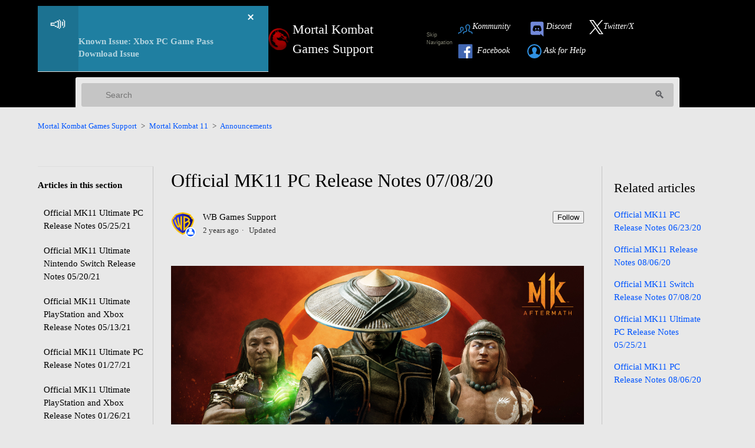

--- FILE ---
content_type: text/html; charset=utf-8
request_url: https://mortalkombatgamessupport.wbgames.com/hc/en-us/articles/360051388893-Official-MK11-PC-Release-Notes-07-08-20
body_size: 8966
content:
<!DOCTYPE html>
<html dir="ltr" lang="en-US">
<head>
  <meta charset="utf-8" />
  <!-- v26850 -->


  <title>Official MK11 PC Release Notes 07/08/20 &ndash; Mortal Kombat Games Support</title>

  

  <meta name="description" content="Below are the release notes for the 07/08 Mortal Kombat 11 PC update: General Gameplay Adjustments  Localization update for store items..." /><meta property="og:image" content="https://mortalkombatgamessupport.wbgames.com/hc/theming_assets/01JVSV6MFRG8K3WDX39WF0PXN7" />
<meta property="og:type" content="website" />
<meta property="og:site_name" content="Mortal Kombat Games Support" />
<meta property="og:title" content="Official MK11 PC Release Notes 07/08/20" />
<meta property="og:description" content="Below are the release notes for the 07/08 Mortal Kombat 11 PC update:
General Gameplay Adjustments

Localization update for store items
Audio – we have resolved an issue where some Attacks/Special ..." />
<meta property="og:url" content="https://mortalkombatgamessupport.wbgames.com/hc/en-us/articles/360051388893-Official-MK11-PC-Release-Notes-07-08-20" />
<link rel="canonical" href="https://mortalkombatgamessupport.wbgames.com/hc/en-us/articles/360051388893-Official-MK11-PC-Release-Notes-07-08-20">
<link rel="alternate" hreflang="en-us" href="https://mortalkombatgamessupport.wbgames.com/hc/en-us/articles/360051388893-Official-MK11-PC-Release-Notes-07-08-20">
<link rel="alternate" hreflang="x-default" href="https://mortalkombatgamessupport.wbgames.com/hc/en-us/articles/360051388893-Official-MK11-PC-Release-Notes-07-08-20">

  <link rel="stylesheet" href="//static.zdassets.com/hc/assets/application-f34d73e002337ab267a13449ad9d7955.css" media="all" id="stylesheet" />
  <link rel="stylesheet" type="text/css" href="/hc/theming_assets/2020143/7723967/style.css?digest=46613755910163">

  <link rel="icon" type="image/x-icon" href="/hc/theming_assets/01J42ENF0A9HAYADX9494WNWTM">

    

  <meta content="width=device-width, initial-scale=1.0, maximum-scale=1.0, user-scalable=0" name="viewport" />

<!--  QR Code url -->
<script>
  let HC = window.HC || {};
  HC.qr_tag = "QR_type"
  HC.qr_fields = "114098726371, 114097539092"
</script>

<!-- Google Tag Manager 
<script>(function(w,d,s,l,i){w[l]=w[l]||[];w[l].push({'gtm.start':
new Date().getTime(),event:'gtm.js'});var f=d.getElementsByTagName(s)[0],
j=d.createElement(s),dl=l!='dataLayer'?'&l='+l:'';j.async=true;j.src=
'https://www.googletagmanager.com/gtm.js?id='+i+dl;f.parentNode.insertBefore(j,f);
})(window,document,'script','dataLayer','GTM-WFZ2JRL');</script>
<!-- End Google Tag Manager -->

<link href="https://fonts.googleapis.com/css?family=Lato" rel="stylesheet">

<script src="https://assets.zendesk.com/assets/apps/conditional_fields/latest/helpcenter.js"></script>
<script>var cfaRules = [{"fieldType":"tagger","field":114098714652,"value":"and__other","select":[114098364932],"formId":976508,"requireds":[]},{"fieldType":"tagger","field":114098714652,"value":"android__amazon","select":[114098364932,114098364772],"formId":976508,"requireds":[]},{"fieldType":"tagger","field":114098714652,"value":"android__googleplay","select":[114098364932,114098364772],"formId":976508,"requireds":[]},{"fieldType":"tagger","field":114098714652,"value":"ipad__ipad_1st_generation","select":[114098364772],"formId":976508,"requireds":[]},{"fieldType":"tagger","field":114098714652,"value":"ipad__ipad_2","select":[114098364772],"formId":976508,"requireds":[]},{"fieldType":"tagger","field":114098714652,"value":"ipad__ipad_3rd_generation","select":[114098364772],"formId":976508,"requireds":[]},{"fieldType":"tagger","field":114098714652,"value":"ipad__ipad_4th_generation","select":[114098364772],"formId":976508,"requireds":[]},{"fieldType":"tagger","field":114098714652,"value":"ipad__ipad_5th_generation","select":[114098364772],"formId":976508,"requireds":[]},{"fieldType":"tagger","field":114098714652,"value":"ipad__ipad_air","select":[114098364772],"formId":976508,"requireds":[]},{"fieldType":"tagger","field":114098714652,"value":"ipad__ipad_air_2","select":[114098364772],"formId":976508,"requireds":[]},{"fieldType":"tagger","field":114098714652,"value":"ipad__ipad_mini","select":[114098364772],"formId":976508,"requireds":[]},{"fieldType":"tagger","field":114098714652,"value":"ipad__ipad_mini_3","select":[114098364772],"formId":976508,"requireds":[]},{"fieldType":"tagger","field":114098714652,"value":"ipad__ipad_mini_4","select":[114098364772],"formId":976508,"requireds":[]},{"fieldType":"tagger","field":114098714652,"value":"ipad__ipad_mini_retina","select":[114098364772],"formId":976508,"requireds":[]},{"fieldType":"tagger","field":114098714652,"value":"ipad__ipad_pro","select":[114098364772],"formId":976508,"requireds":[]},{"fieldType":"tagger","field":114098714652,"value":"ipad__other","select":[114098364772],"formId":976508,"requireds":[]},{"fieldType":"tagger","field":114098714652,"value":"iphone__iphone_1st_generation","select":[114098364772],"formId":976508,"requireds":[]},{"fieldType":"tagger","field":114098714652,"value":"iphone__iphone_3g","select":[114098364772],"formId":976508,"requireds":[]},{"fieldType":"tagger","field":114098714652,"value":"iphone__iphone_3gs","select":[114098364772],"formId":976508,"requireds":[]},{"fieldType":"tagger","field":114098714652,"value":"iphone__iphone_4g","select":[114098364772],"formId":976508,"requireds":[]},{"fieldType":"tagger","field":114098714652,"value":"iphone__iphone_4gs","select":[114098364772],"formId":976508,"requireds":[]},{"fieldType":"tagger","field":114098714652,"value":"iphone__iphone_5","select":[114098364772],"formId":976508,"requireds":[]},{"fieldType":"tagger","field":114098714652,"value":"iphone__iphone_5c","select":[114098364772],"formId":976508,"requireds":[]},{"fieldType":"tagger","field":114098714652,"value":"iphone__iphone_5s","select":[114098364772],"formId":976508,"requireds":[]},{"fieldType":"tagger","field":114098714652,"value":"iphone__iphone_6","select":[114098364772],"formId":976508,"requireds":[]},{"fieldType":"tagger","field":114098714652,"value":"iphone__iphone_6_plus","select":[114098364772],"formId":976508,"requireds":[]},{"fieldType":"tagger","field":114098714652,"value":"iphone__iphone_6s","select":[114098364772],"formId":976508,"requireds":[]},{"fieldType":"tagger","field":114098714652,"value":"iphone__iphone_6s_plus","select":[114098364772],"formId":976508,"requireds":[]},{"fieldType":"tagger","field":114098714652,"value":"iphone__iphone_7","select":[114098364772],"formId":976508,"requireds":[]},{"fieldType":"tagger","field":114098714652,"value":"iphone__iphone_7_plus","select":[114098364772],"formId":976508,"requireds":[]},{"fieldType":"tagger","field":114098714652,"value":"iphone__iphone_7_se","select":[114098364772],"formId":976508,"requireds":[]},{"fieldType":"tagger","field":114098714652,"value":"iphone__iphone_8","select":[114098364772],"formId":976508,"requireds":[]},{"fieldType":"tagger","field":114098714652,"value":"iphone__iphone_8_plus","select":[114098364772],"formId":976508,"requireds":[]},{"fieldType":"tagger","field":114098714652,"value":"iphone__iphone_x","select":[114098364772],"formId":976508,"requireds":[]},{"fieldType":"tagger","field":114098714652,"value":"iphone__other","select":[114098364772],"formId":976508,"requireds":[]},{"fieldType":"tagger","field":114098714652,"value":"ipod_touch__ipod_touch_1st_generation","select":[114098364772],"formId":976508,"requireds":[]},{"fieldType":"tagger","field":114098714652,"value":"ipod_touch__ipod_touch_2nd_generation","select":[114098364772],"formId":976508,"requireds":[]},{"fieldType":"tagger","field":114098714652,"value":"ipod_touch__ipod_touch_3rd_generation","select":[114098364772],"formId":976508,"requireds":[]},{"fieldType":"tagger","field":114098714652,"value":"ipod_touch__ipod_touch_4th_generation","select":[114098364772],"formId":976508,"requireds":[]},{"fieldType":"tagger","field":114098714652,"value":"ipod_touch__ipod_touch_5th_generation","select":[114098364772],"formId":976508,"requireds":[]},{"fieldType":"tagger","field":114098714652,"value":"ipod_touch__other","select":[114098364772],"formId":976508,"requireds":[]},{"fieldType":"tagger","field":114098714652,"value":"pc__oculus_store","select":[114098364772],"formId":976508,"requireds":[]},{"fieldType":"tagger","field":114098714652,"value":"pc__origin","select":[114098364772],"formId":976508,"requireds":[]},{"fieldType":"tagger","field":114098714652,"value":"pc__other","select":[114098364772],"formId":976508,"requireds":[]},{"fieldType":"tagger","field":114098714652,"value":"pc__steam","select":[114098364772],"formId":976508,"requireds":[]},{"fieldType":"tagger","field":114098714652,"value":"pc__windows_store","select":[114098364772],"formId":976508,"requireds":[]},{"fieldType":"tagger","field":114098714652,"value":"platform__other","select":[114098364772],"formId":976508,"requireds":[]},{"fieldType":"tagger","field":114098726371,"value":"bug_report","select":[114098368112,114098430271,114098430291],"formId":976508,"requireds":[]},{"fieldType":"tagger","field":114098726371,"value":"developer_options","select":[114098425151,114098424991,114098364732,114098425171,114100625352],"formId":976508,"requireds":[]},{"fieldType":"tagger","field":114098726371,"value":"report_abuse__cheating__or_content","select":[114098366612],"formId":976508,"requireds":[]},{"fieldType":"tagger","field":114098726371,"value":"technical","select":[81172027],"formId":976508,"requireds":[]},{"fieldType":"tagger","field":114100737971,"value":"injustice_1","select":[114098420871],"formId":360000005247,"requireds":[]},{"fieldType":"tagger","field":114100738891,"value":"wwe_immortals","select":[114098420871],"formId":976508,"requireds":[]}];</script>
  
</head>
<body class="">
  
  
  

  <header class="header">
  
  <!--Zendesk Notification Banner v2 - This should be added at the very top -->
  <div class="alertbox"></div>
  
  <!-- Google Tag Manager (noscript) -->
		<noscript>
      <iframe src="https://www.googletagmanager.com/ns.html?id=GTM-WFZ2JRL" height="0" width="0" style="display:none;visibility:hidden">
      </iframe>
  	</noscript>
	<!-- End Google Tag Manager (noscript) -->
  
  <!-- OneTrust Cookies Consent Notice start 
    <script src="https://cdn.cookielaw.org/langswitch/54d8f085-3684-4fa4-95e4-4ffdbd1b5e56.js" type="text/javascript" charset="UTF-8"></script>
    <script type="text/javascript">
      function OptanonWrapper() { }
    </script>
  <!-- OneTrust Cookies Consent Notice end -->
  
  <div class="logo">
    <a href="/hc/en-us" aria-label="Mortal Kombat Games Support Home Link">
      <img src="/hc/theming_assets/01JVSV6MFRG8K3WDX39WF0PXN7" alt="Mortal Kombat Support Logo"><h2>Mortal Kombat Games Support</h2>
    </a>
      &nbsp;&nbsp;&nbsp;&nbsp;&nbsp;&nbsp;
<a class="skip" href="#top" aria-label="Skip Navigation" style="font-size:7pt;font-family:arial;color:#818171;postion:static;left:-100;top:0;">
Skip Navigation</a>
  </div>

 <div class="nav-wrapper" aria-label="Navigation">

    <nav class="user-nav" id="user-nav">   
       <a class="social-svg" href="https://mortalkombatgamessupport.wbgames.com/hc/en-us#Kommunity" aria-label="Link to Community Page">
        <img src="/hc/theming_assets/01JK6GBN7GBRZ22ESMZZAM8AE5" type="image/svg+xml" alt="Community site">
        <em>Kommunity</em>
      </a> 
      <a class="social-svg" href="#Kommunity" aria-label="link to our Discord">
        <img src="/hc/theming_assets/01JPX4P3N55XKG9AS9N8BHW4H0" type="image/svg+xml" height="31" width="31" alt="Discord logo">
      		<em>Discord</em>
      <a class="social-svg" href="https://x.com/WBGamesSupport" target='_blank' aria-label="Link to our Twitter">
        <img src="/hc/theming_assets/01JWBNQ8MA8CJ7C50C8AY9RENN" type="image/svg+xml" height="24" width="24" alt="Twitter Logo">
					<em>Twitter/X</em>
   		</a>
      <a class="social-svg" href="https://www.facebook.com/WBGamesSupport/" target='_blank' aria-label="Link to our Facebook">
        <img src="/hc/theming_assets/01J42ENCB0G3K2VWJ7JBTQTM27" type="image/svg+xml" height="24" width="24" alt="Facebook Logo">
      		<em>&nbsp;&nbsp;Facebook</em>
      <a class="help-svg" href="/hc/en-us/requests/new" aria-label="Link to submit a help request">
        <img src="/hc/theming_assets/01JK6GBK66QJZ23Q46HDB69BN8" type="image/svg+xml" alt="Ask for Help"></img>
        <em>&nbsp;Ask for Help</em>
      </a>
    </nav>
  </div>
</header>


  <main role="main">
    <div class="container-divider">
<div class="search-bar-container" aria-label="Search">
  <form role="search" class="search" data-search="" action="/hc/en-us/search" accept-charset="UTF-8" method="get"><input type="hidden" name="utf8" value="&#x2713;" autocomplete="off" /><input type="hidden" name="category" id="category" value="360001190014" autocomplete="off" />
<input type="search" name="query" id="query" placeholder="Search" aria-label="Search" /></form>
</div>
</div>
<div class="container">
  <nav class="sub-nav" id="top">
    <ol class="breadcrumbs">
  
    <li title="Mortal Kombat Games Support">
      
        <a href="/hc/en-us">Mortal Kombat Games Support</a>
      
    </li>
  
    <li title="Mortal Kombat 11">
      
        <a href="/hc/en-us/categories/360001190014-Mortal-Kombat-11">Mortal Kombat 11</a>
      
    </li>
  
    <li title="Announcements">
      
        <a href="/hc/en-us/sections/360005292534-Announcements">Announcements</a>
      
    </li>
  
</ol>

  </nav>

  <div class="article-container" id="article-container">
    <section class="article-sidebar" aria-label="Sidebar Menu">
      <section class="section-articles collapsible-sidebar" aria-label="List of Articles">
        <h3 class="collapsible-sidebar-title sidenav-title">Articles in this section</h3>
        <ul>
          
            <li>
              <a href="/hc/en-us/articles/1500011997241-Official-MK11-Ultimate-PC-Release-Notes-05-25-21" class="sidenav-item ">Official MK11 Ultimate PC Release Notes 05/25/21 </a>
            </li>
          
            <li>
              <a href="/hc/en-us/articles/1500011996901-Official-MK11-Ultimate-Nintendo-Switch-Release-Notes-05-20-21" class="sidenav-item ">Official MK11 Ultimate Nintendo Switch Release Notes 05/20/21</a>
            </li>
          
            <li>
              <a href="/hc/en-us/articles/1500010692121-Official-MK11-Ultimate-PlayStation-and-Xbox-Release-Notes-05-13-21" class="sidenav-item ">Official MK11 Ultimate PlayStation and Xbox Release Notes 05/13/21</a>
            </li>
          
            <li>
              <a href="/hc/en-us/articles/360060649914-Official-MK11-Ultimate-PC-Release-Notes-01-27-21" class="sidenav-item ">Official MK11 Ultimate PC Release Notes 01/27/21</a>
            </li>
          
            <li>
              <a href="/hc/en-us/articles/360062345693-Official-MK11-Ultimate-PlayStation-and-Xbox-Release-Notes-01-26-21" class="sidenav-item ">Official MK11 Ultimate PlayStation and Xbox Release Notes 01/26/21</a>
            </li>
          
            <li>
              <a href="/hc/en-us/articles/360060664753-Official-MK11-Ultimate-PlayStation-Xbox-and-PC-Release-Notes-12-11-20" class="sidenav-item ">Official MK11 Ultimate PlayStation, Xbox and PC Release Notes 12/11/20</a>
            </li>
          
            <li>
              <a href="/hc/en-us/articles/360059908453-Official-MK11-Ultimate-Release-Notes-11-24-20" class="sidenav-item ">Official MK11 Ultimate Release Notes 11/24/20</a>
            </li>
          
            <li>
              <a href="/hc/en-us/articles/360059332493-Official-MK11-Ultimate-PC-Release-Notes-11-17-20" class="sidenav-item ">Official MK11 Ultimate PC Release Notes 11/17/20</a>
            </li>
          
            <li>
              <a href="/hc/en-us/articles/360059331953-Official-MK11-Ultimate-Nintendo-Switch-Release-Notes-11-17-20" class="sidenav-item ">Official MK11 Ultimate Nintendo Switch Release Notes 11/17/20</a>
            </li>
          
            <li>
              <a href="/hc/en-us/articles/360056106794-Official-MK11-Ultimate-PlayStation-and-Xbox-Release-Notes-11-16-20" class="sidenav-item ">Official MK11 Ultimate PlayStation and Xbox Release Notes 11/16/20</a>
            </li>
          
        </ul>
        
          <a href="/hc/en-us/sections/360005292534-Announcements" class="article-sidebar-item">See more</a>
        
      </section>
    </section>

    <article class="article">
      <header class="article-header">
        <h1 title="Official MK11 PC Release Notes 07/08/20" class="article-title">
          Official MK11 PC Release Notes 07/08/20
          
        </h1>

        <div class="article-author" aria-label="Author">
          <div class="avatar article-avatar">
            
              <span class="icon-agent"></span>
            
            <img src="https://support.wbgames.com/system/photos/43297057980307/wblogo.png" alt="Avatar" class="user-avatar"/>
          </div>
          <div class="article-meta">
            
              WB Games Support
            

            <ul class="meta-group" aria-label="Article Updates">
              
                <li class="meta-data"><time datetime="2023-08-05T13:43:19Z" title="2023-08-05T13:43:19Z" data-datetime="relative">August 05, 2023 13:43</time></li>
                <li class="meta-data">Updated</li>
              
            </ul>
          </div>
        </div>
        <div data-helper="subscribe" data-json="{&quot;item&quot;:&quot;article&quot;,&quot;url&quot;:&quot;/hc/en-us/articles/360051388893-Official-MK11-PC-Release-Notes-07-08-20/subscription.json&quot;,&quot;follow_label&quot;:&quot;Follow&quot;,&quot;unfollow_label&quot;:&quot;Unfollow&quot;,&quot;following_label&quot;:&quot;Following&quot;,&quot;can_subscribe&quot;:true,&quot;is_subscribed&quot;:false}"></div>
      </header>

      <section class="article-info">
        <div class="article-content">
          <div class="article-body" aria-label="Article Content"><p><img src="/hc/article_attachments/360079021133/AFTERMATH_RELEASE_NOTES.jpg" alt="AFTERMATH_RELEASE_NOTES.jpg"></p>
<p>Below are the release notes for the 07/08 Mortal Kombat 11 PC update:</p>
<h2><strong><u>General Gameplay Adjustments</u></strong></h2>
<ul>
<li>Localization update for store items</li>
<li>Audio – we have resolved an issue where some Attacks/Special Moves did not produce the expected audio effect</li>
<li>Introduced network adjustments that should help improve the situation for some users experiencing disconnects/server errors.</li>
</ul>
<p>&nbsp;</p>
<h2><strong><u>Kombat League / Online</u></strong></h2>
<ul>
<li>Launch Kombat League Season 12: Season of the Osh-Tekk Army starting on 07/08/20</li>
<li>Implemented Kombat League Season 12 previews</li>
</ul>
<p>&nbsp;</p>
<h2>Related Articles</h2>
<ul>
<li><a href="https://mortalkombatgamessupport.wbgames.com/hc/en-us/sections/360005292534" target="_self">Mortal Kombat 11 Release Notes - All&nbsp;</a></li>
</ul>
<p class="wysiwyg-text-align-center">For all <em><strong>Mortal Kombat 11</strong></em>&nbsp;announcements and other related information, please keep an eye on the official <em><strong>Mortal Kombat 11</strong></em> website and social channels, including&nbsp;<a href="http://www.mortalkombat.com/">www.mortalkombat.com</a>, Twitter (<a href="https://twitter.com/mortalkombat">@MortalKombat</a>), YouTube (<a href="https://www.youtube.com/user/MKCommunityManager">Mortal Kombat</a>), Instagram (<a href="https://www.instagram.com/mortalkombat/">@MortalKombat</a>), Facebook (<a href="https://www.facebook.com/MortalKombat/">MortalKombat</a>), Twitch (<a href="https://www.twitch.tv/NetherRealm">NetherRealm</a>), Mixer (<a href="https://mixer.com/NetherRealm">NetherRealm</a>), Discord (<a href="https://discordapp.com/invite/mortalkombat">MortalKombat</a>) and Reddit (<a href="https://www.reddit.com/r/MortalKombat/">MortalKombat</a>).</p>
<p>&nbsp;</p>
<p class="wysiwyg-text-align-center">Need more? Submit a new question <a href="https://www.wbgames.com?WBGamesHubShow=true&amp;ref=ZendeskKBFooter">here</a>, or track and view open tickets.</p></div>

          <div class="article-attachments">
            <ul class="attachments">
              
            </ul>
          </div>
        </div>
      </section>

      <footer>
        <div class="article-footer">
        <!--       <div class="article-share">
  <ul class="share">
    <li>
      <a href="https://www.facebook.com/share.php?title=Official+MK11+PC+Release+Notes+07%2F08%2F20&u=https%3A%2F%2Fmortalkombatgamessupport.wbgames.com%2Fhc%2Fen-us%2Farticles%2F360051388893-Official-MK11-PC-Release-Notes-07-08-20" class="share-facebook" aria-label="Facebook">
        <svg xmlns="http://www.w3.org/2000/svg" width="12" height="12" focusable="false" viewBox="0 0 12 12" aria-label="Share this page on Facebook">
          <path fill="currentColor" d="M6 0a6 6 0 01.813 11.945V7.63h1.552l.244-1.585H6.812v-.867c0-.658.214-1.242.827-1.242h.985V2.55c-.173-.024-.538-.075-1.23-.075-1.444 0-2.29.767-2.29 2.513v1.055H3.618v1.585h1.484v4.304A6.001 6.001 0 016 0z"/>
        </svg>
      </a>
    </li>
    <li>
      <a href="https://twitter.com/share?lang=en&text=Official+MK11+PC+Release+Notes+07%2F08%2F20&url=https%3A%2F%2Fmortalkombatgamessupport.wbgames.com%2Fhc%2Fen-us%2Farticles%2F360051388893-Official-MK11-PC-Release-Notes-07-08-20" class="share-twitter" aria-label="X Corp">
        <svg xmlns="http://www.w3.org/2000/svg" width="12" height="12" focusable="false" viewBox="0 0 12 12" aria-label="Share this page on X Corp">
          <path fill="currentColor" d="M.0763914 0 3.60864 0 6.75369 4.49755 10.5303 0 11.6586 0 7.18498 5.11431 12 12 8.46775 12 5.18346 7.30333 1.12825 12 0 12 4.7531 6.6879z"/>
        </svg>
      </a>
    </li>
    <li>
      <a href="https://www.linkedin.com/shareArticle?mini=true&source=Mortal+Kombat+Games&title=Official+MK11+PC+Release+Notes+07%2F08%2F20&url=https%3A%2F%2Fmortalkombatgamessupport.wbgames.com%2Fhc%2Fen-us%2Farticles%2F360051388893-Official-MK11-PC-Release-Notes-07-08-20" class="share-linkedin" aria-label="LinkedIn">
        <svg xmlns="http://www.w3.org/2000/svg" width="12" height="12" focusable="false" viewBox="0 0 12 12" aria-label="Share this page on LinkedIn">
          <path fill="currentColor" d="M10.8 0A1.2 1.2 0 0112 1.2v9.6a1.2 1.2 0 01-1.2 1.2H1.2A1.2 1.2 0 010 10.8V1.2A1.2 1.2 0 011.2 0h9.6zM8.09 4.356a1.87 1.87 0 00-1.598.792l-.085.133h-.024v-.783H4.676v5.727h1.778V7.392c0-.747.142-1.47 1.068-1.47.913 0 .925.854.925 1.518v2.785h1.778V7.084l-.005-.325c-.05-1.38-.456-2.403-2.13-2.403zm-4.531.142h-1.78v5.727h1.78V4.498zm-.89-2.846a1.032 1.032 0 100 2.064 1.032 1.032 0 000-2.064z"/>
        </svg>
      </a>
    </li>
  </ul>

</div>   -->
          
        </div>
         
          <div class="article-votes">
            <span class="article-votes-question">Was this article helpful?</span>
            <div class="article-votes-controls" role='radiogroup'>
              <button type="button" class="button article-vote article-vote-up" data-helper="vote" data-item="article" data-type="up" data-id="360051388893" data-upvote-count="44" data-vote-count="88" data-vote-sum="0" data-vote-url="/hc/en-us/articles/360051388893/vote" data-value="null" data-label="44 out of 88 found this helpful" data-selected-class="null" aria-label="This article was helpful" aria-pressed="false">Yes</button>
              <button type="button" class="button article-vote article-vote-down" data-helper="vote" data-item="article" data-type="down" data-id="360051388893" data-upvote-count="44" data-vote-count="88" data-vote-sum="0" data-vote-url="/hc/en-us/articles/360051388893/vote" data-value="null" data-label="44 out of 88 found this helpful" data-selected-class="null" aria-label="This article was not helpful" aria-pressed="false">No</button>
            </div>
            <small class="article-votes-count">
              <span class="article-vote-label" data-helper="vote" data-item="article" data-type="label" data-id="360051388893" data-upvote-count="44" data-vote-count="88" data-vote-sum="0" data-vote-url="/hc/en-us/articles/360051388893/vote" data-value="null" data-label="44 out of 88 found this helpful">44 out of 88 found this helpful</span>
            </small>
          </div>
         
        
        <br>
  <!--      <center><br>To what extent do you agree or disagree with the following statement:<br>
        <strong>WB Games Support made it easy for me to handle my issue.</strong><br>
          <a href="https://survey.nicereply.com/wb-games-inc.ces8/362621292848/360051388893?s=1"><img alt="Strongly Disagree" src="https://img.nicereply.com/survey/template/ces/en-us/1.png"></a>
          <a href="https://survey.nicereply.com/wb-games-inc.ces8/362621292848/360051388893?s=2"><img alt="Disagree" src="https://img.nicereply.com/survey/template/ces/en-us/2.png"></a>
          <a href="https://survey.nicereply.com/wb-games-inc.ces8362621292848/360051388893?s=3"><img alt="Somewhat Disagree" src="https://img.nicereply.com/survey/template/ces/en-us/3.png"></a>
          <a href="https://survey.nicereply.com/wb-games-inc.ces8/362621292848/360051388893?s=4"><img alt="Undecided" src="https://img.nicereply.com/survey/template/ces/en-us/4.png"></a>
          <a href="https://survey.nicereply.com/wb-games-inc.ces8/362621292848/360051388893?s=5"><img alt="Somewhat Agree" src="https://img.nicereply.com/survey/template/ces/en-us/5.png"></a>
          <a href="https://survey.nicereply.com/wb-games-inc.ces8/362621292848/360051388893?s=6"><img alt="Agree" src="https://img.nicereply.com/survey/template/ces/en-us/6.png"></a>
          <a href="https://survey.nicereply.com/wb-games-inc.ces8/362621292848/360051388893?s=7"><img alt="Strongly Agree" src="https://img.nicereply.com/survey/template/ces/en-us/7.png"></center></a><br> -->
<br>
          <br><br>

        <div class="article-more-questions">
          Have more questions? <a href="/hc/en-us/requests/new">Submit a request</a>
        </div>
        <div class="article-return-to-top">
          <a href="#article-container">Return to top<span class="icon-arrow-up"></span></a>
        </div>
      </footer>


      <div class="article-comments" id="article-comments">
        <section class="comments">
          <header class="comment-overview">
            <h3 class="comment-heading">
              Comments
            </h3>
            <p class="comment-callout">0 comments</p>
            
          </header>

          <ul id="comments" class="comment-list">
            
          </ul>

          

          

          <p class="comment-callout">Article is closed for comments.</p>
        </section>
      </div>
    </article>
    <section class="article-relatives">
      <div data-recent-articles></div>
      
  <section class="related-articles">
    
      <h2 class="related-articles-title">Related articles</h2>
    
    <ul>
      
        <li>
          <a href="/hc/en-us/related/click?data=[base64]%3D--aa6a19e115dd0b48990439c488d1578ac46d4e36" rel="nofollow">Official MK11 PC Release Notes 06/23/20</a>
        </li>
      
        <li>
          <a href="/hc/en-us/related/click?data=[base64]%3D--e7524c7086d077fb793542b948b0ca7f258d5332" rel="nofollow">Official MK11 Release Notes 08/06/20</a>
        </li>
      
        <li>
          <a href="/hc/en-us/related/click?data=[base64]" rel="nofollow">Official MK11 Switch Release Notes 07/08/20</a>
        </li>
      
        <li>
          <a href="/hc/en-us/related/click?data=[base64]" rel="nofollow">Official MK11 Ultimate PC Release Notes 05/25/21 </a>
        </li>
      
        <li>
          <a href="/hc/en-us/related/click?data=[base64]%3D--9fc65514ca46a18720236b7da590e5730caeff94" rel="nofollow">Official MK11 PC Release Notes 08/06/20</a>
        </li>
      
    </ul>
  </section>


    </section>
  </div>



</div>

  </main>

  <footer class="footer">
  
<!-- Start of mortalkombatgames Zendesk Widget script -->
<!-- <script id="ze-snippet" src="https://static.zdassets.com/ekr/snippet.js?key=a94bac9a-0917-41a2-8b36-9a00b80b9868"> </script> -->
<!-- End of mortalkombatgames Zendesk Widget script -->
  
 <div class="footer-inner">
    <div class="footer-language-selector">
      
        <div class="dropdown language-selector" aria-haspopup="true">
          <a class="dropdown-toggle">
            English (US)
          </a>
          <span class="dropdown-menu dropdown-menu-end" role="menu">
            
              <a href="/hc/change_language/ar?return_to=%2Fhc%2Far" dir="rtl" rel="nofollow" role="menuitem">
                العربية
              </a>
            
              <a href="/hc/change_language/de?return_to=%2Fhc%2Fde" dir="ltr" rel="nofollow" role="menuitem">
                Deutsch
              </a>
            
              <a href="/hc/change_language/es?return_to=%2Fhc%2Fes" dir="ltr" rel="nofollow" role="menuitem">
                Español
              </a>
            
              <a href="/hc/change_language/es-419?return_to=%2Fhc%2Fes-419" dir="ltr" rel="nofollow" role="menuitem">
                Español (Latinoamérica)
              </a>
            
              <a href="/hc/change_language/fr-fr?return_to=%2Fhc%2Ffr-fr" dir="ltr" rel="nofollow" role="menuitem">
                Français (France)
              </a>
            
              <a href="/hc/change_language/it?return_to=%2Fhc%2Fit" dir="ltr" rel="nofollow" role="menuitem">
                Italiano
              </a>
            
              <a href="/hc/change_language/ko?return_to=%2Fhc%2Fko" dir="ltr" rel="nofollow" role="menuitem">
                한국어
              </a>
            
              <a href="/hc/change_language/pl?return_to=%2Fhc%2Fpl" dir="ltr" rel="nofollow" role="menuitem">
                Polski
              </a>
            
              <a href="/hc/change_language/pt-br?return_to=%2Fhc%2Fpt-br" dir="ltr" rel="nofollow" role="menuitem">
                Português do Brasil
              </a>
            
              <a href="/hc/change_language/ru?return_to=%2Fhc%2Fru" dir="ltr" rel="nofollow" role="menuitem">
                Русский
              </a>
            
              <a href="/hc/change_language/zh-cn?return_to=%2Fhc%2Fzh-cn" dir="ltr" rel="nofollow" role="menuitem">
                简体中文
              </a>
            
              <a href="/hc/change_language/zh-tw?return_to=%2Fhc%2Fzh-tw" dir="ltr" rel="nofollow" role="menuitem">
                繁體中文
              </a>
            
          </span>
        </div>
      
    </div>
  </div>
  
    <section>
    <h5 style="color:#fff">Follow Us On:</h5>
      <a class='social-svg'href="https://mortalkombatgamessupport.wbgames.com/hc/en-us#Kommunity" target='_blank' aria-label="Links to our Discord">
        <img src="/hc/theming_assets/01JPX4P3N55XKG9AS9N8BHW4H0" type="image/svg+xml" height="31" width="31" style="padding:0px; margin:0px; margin-top:3px;" alt="Discord logo">
        </a>
         <a class="social-svg" href="https://x.com/WBGamesSupport" target='_blank' aria-label="Link to our Twitter">
        <img src="/hc/theming_assets/01JWBNQ8MA8CJ7C50C8AY9RENN" type="image/svg+xml" height="24" width="24" alt="Twitter Logo">
  </a>
        <a class='social-svg'href="https://www.facebook.com/WBGamesSupport/" target='_blank' aria-label="Link to our Facebook">
        <img src="/hc/theming_assets/01J42ENCB0G3K2VWJ7JBTQTM27" type="image/svg+xml" height="24" width="24" style="padding:0px; margin:0px; margin-top:3px;" alt="Facebook Logo">
        </a>
  </section>
  </div>
 <div class='footer-policies' aria-label="Policies Link Section">
    <a href="https://go.wbgames.com/privacy-center" target=NEW>Privacy Policy</a>
    <a href="https://go.wbgames.com/terms-of-use" target=NEW>Terms of Use</a>
    <a href="https://go.wbgames.com/ad-choices" target=NEW>Ad Choices</a>
    <a href="https://support.wbgames.com/hc/en-us/articles/38271200144915-EU-Digital-Services-Act-DSA-Contact-Information" target=NEW>EU Digital Services Act Contact Information</a>
   <!-- <a href="https://www.warnerbros.com/privacycenter">
      Privacy Policy
    </a>
    <a href="https://www.warnerbros.com/terms">
      Terms of Use
    </a> -->
  </div>
</footer>



  <!-- / -->

  
  <script src="//static.zdassets.com/hc/assets/en-us.bbb3d4d87d0b571a9a1b.js"></script>
  <script src="https://wbgames-cs.zendesk.com/auth/v2/host/without_iframe.js" data-brand-id="7723967" data-return-to="https://mortalkombatgamessupport.wbgames.com/hc/en-us/articles/360051388893-Official-MK11-PC-Release-Notes-07-08-20" data-theme="hc" data-locale="en-us" data-auth-origin="7723967,true,true"></script>

  <script type="text/javascript">
  /*

    Greetings sourcecode lurker!

    This is for internal Zendesk and legacy usage,
    we don't support or guarantee any of these values
    so please don't build stuff on top of them.

  */

  HelpCenter = {};
  HelpCenter.account = {"subdomain":"wbgames-cs","environment":"production","name":"WB Games CS"};
  HelpCenter.user = {"identifier":"da39a3ee5e6b4b0d3255bfef95601890afd80709","email":null,"name":"","role":"anonymous","avatar_url":"https://assets.zendesk.com/hc/assets/default_avatar.png","is_admin":false,"organizations":[],"groups":[]};
  HelpCenter.internal = {"asset_url":"//static.zdassets.com/hc/assets/","web_widget_asset_composer_url":"https://static.zdassets.com/ekr/snippet.js","current_session":{"locale":"en-us","csrf_token":"hc:hcobject:server:a1yDl3gD4iQDtXQiFedo79mEeNydKSzKVCcNeMULno1-OXgSNzh7_5zwZj5wSrFmx1uxpLL-dW6Mfp-iZFL2tQ","shared_csrf_token":null},"usage_tracking":{"event":"article_viewed","data":"BAh7CDoLbG9jYWxlSSIKZW4tdXMGOgZFVDoPYXJ0aWNsZV9pZGwrCN0xvNRTADoKX21ldGF7DDoPYWNjb3VudF9pZGkDL9MeOhNoZWxwX2NlbnRlcl9pZGwrCEcRrNFTADoNYnJhbmRfaWRpA7/bdToMdXNlcl9pZDA6E3VzZXJfcm9sZV9uYW1lSSIOQU5PTllNT1VTBjsGVDsASSIKZW4tdXMGOwZUOhphbm9ueW1vdXNfdHJhY2tpbmdfaWQw--fddec603d217a244cee4f5cd10b99e0486a4a0c6","url":"https://mortalkombatgamessupport.wbgames.com/hc/activity"},"current_record_id":"360051388893","current_record_url":"/hc/en-us/articles/360051388893-Official-MK11-PC-Release-Notes-07-08-20","current_record_title":"Official MK11 PC Release Notes 07/08/20","current_text_direction":"ltr","current_brand_id":7723967,"current_brand_name":"Mortal Kombat Games","current_brand_url":"https://mortalkombatgames.zendesk.com","current_brand_active":true,"current_path":"/hc/en-us/articles/360051388893-Official-MK11-PC-Release-Notes-07-08-20","show_autocomplete_breadcrumbs":true,"user_info_changing_enabled":false,"has_user_profiles_enabled":false,"has_end_user_attachments":true,"user_aliases_enabled":false,"has_anonymous_kb_voting":true,"has_multi_language_help_center":true,"show_at_mentions":false,"embeddables_config":{"embeddables_web_widget":false,"embeddables_help_center_auth_enabled":false,"embeddables_connect_ipms":false},"answer_bot_subdomain":"static","gather_plan_state":"subscribed","has_article_verification":true,"has_gather":true,"has_ckeditor":false,"has_community_enabled":false,"has_community_badges":true,"has_community_post_content_tagging":false,"has_gather_content_tags":true,"has_guide_content_tags":true,"has_user_segments":true,"has_answer_bot_web_form_enabled":false,"has_garden_modals":false,"theming_cookie_key":"hc-da39a3ee5e6b4b0d3255bfef95601890afd80709-2-preview","is_preview":false,"has_search_settings_in_plan":true,"theming_api_version":2,"theming_settings":{"brand_color":"rgba(0, 85, 255, 1)","brand_text_color":"rgb(255, 255, 255)","text_color":"rgba(0, 0, 0, 1)","link_color":"rgba(0, 85, 255, 1)","background_color":"#E8E8E8","heading_font":"'Arial Black', Arial, 'Helvetica Neue', Helvetica, sans-serif","text_font":"'Courier New', Courier, monospace","logo":"/hc/theming_assets/01JVSV6MFRG8K3WDX39WF0PXN7","favicon":"/hc/theming_assets/01J42ENF0A9HAYADX9494WNWTM","homepage_background_image":"/hc/theming_assets/01JW9S292C9BSFKKJ9C48BWKRN","community_background_image":"/hc/theming_assets/01JK6GBQTJ5GVP0349CM5FY005","community_image":"/hc/theming_assets/01JK6GBR8Q4ECRSVYWW2MDEF40","visible_qr_fields":"114098726371, 114097539092","qr_tag":"QR_type"},"has_pci_credit_card_custom_field":true,"help_center_restricted":false,"is_assuming_someone_else":false,"flash_messages":[],"user_photo_editing_enabled":true,"user_preferred_locale":"en-us","base_locale":"en-us","login_url":"/hc/en-us/signin?return_to=https%3A%2F%2Fmortalkombatgamessupport.wbgames.com%2Fhc%2Fen-us%2Farticles%2F360051388893-Official-MK11-PC-Release-Notes-07-08-20","has_alternate_templates":true,"has_custom_statuses_enabled":false,"has_hc_generative_answers_setting_enabled":false,"has_generative_search_with_zgpt_enabled":false,"has_suggested_initial_questions_enabled":false,"has_guide_service_catalog":true,"has_service_catalog_search_poc":false,"has_service_catalog_itam":false,"has_csat_reverse_2_scale_in_mobile":false,"has_knowledge_navigation":false,"has_unified_navigation":false,"has_unified_navigation_eap_access":false,"has_csat_bet365_branding":false,"version":"v26850","dev_mode":false};
</script>

  
  
  <script src="//static.zdassets.com/hc/assets/hc_enduser-be182e02d9d03985cf4f06a89a977e3d.js"></script>
  <script type="text/javascript" src="/hc/theming_assets/2020143/7723967/script.js?digest=46613755910163"></script>
  
</body>
</html>

--- FILE ---
content_type: image/svg+xml
request_url: https://mortalkombatgamessupport.wbgames.com/hc/theming_assets/01JK6GBN7GBRZ22ESMZZAM8AE5
body_size: 99
content:
<svg viewBox="0 0 24 24" fill="#3091E2" height="24" width="24" xmlns="http://www.w3.org/2000/svg"><path d="M10.119 16.064c2.293-.53 4.427-.994 3.394-2.946-3.147-5.941-.835-9.118 2.488-9.118 3.388 0 5.643 3.299 2.488 9.119-1.065 1.964 1.149 2.427 3.393 2.946 1.985.458 2.118 1.428 2.118 3.107l-.003.828h-1.329c0-2.089.083-2.367-1.226-2.669-1.901-.438-3.695-.852-4.351-2.304-.239-.53-.395-1.402.226-2.543 1.372-2.532 1.719-4.726.949-6.017-.902-1.517-3.617-1.509-4.512-.022-.768 1.273-.426 3.479.936 6.05.607 1.146.447 2.016.206 2.543-.66 1.445-2.472 1.863-4.39 2.305-1.252.29-1.172.588-1.172 2.657h-1.331c0-2.196-.176-3.406 2.116-3.936zm-10.117 3.936h1.329c0-1.918-.186-1.385 1.824-1.973 1.014-.295 1.91-.723 2.316-1.612.212-.463.355-1.22-.162-2.197-.952-1.798-1.219-3.374-.712-4.215.547-.909 2.27-.908 2.819.015.935 1.567-.793 3.982-1.02 4.982h1.396c.44-1 1.206-2.208 1.206-3.9 0-2.01-1.312-3.1-2.998-3.1-2.493 0-4.227 2.383-1.866 6.839.774 1.464-.826 1.812-2.545 2.209-1.49.345-1.589 1.072-1.589 2.334l.002.618z"/></svg>